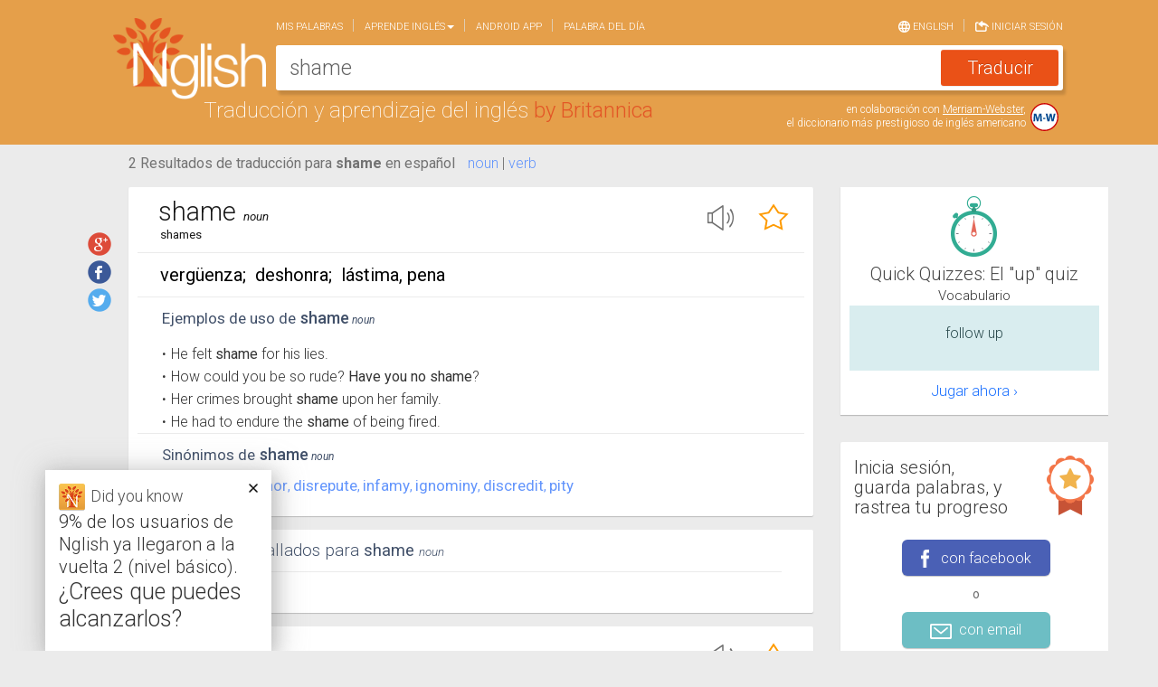

--- FILE ---
content_type: text/html; charset=utf-8
request_url: https://www.nglish.com/spanish/shame?rr=L2
body_size: 9541
content:

<!DOCTYPE html>
<html itemscope itemtype="http://schema.org/Thing">
<head>
    <meta charset="utf-8" />
    <meta name="viewport" content="width=device-width, initial-scale=1.0">
    
    <link rel="alternate" href="android-app://com.nglish.spanish.english.translator/http/www.nglish.com/spanish/shame?dl=1">

    


<meta property="og:image" content="https://www.nglish.com/spanish/Content/Images/es/ShareImage.png" />
<meta property="og:image:width" content="200" />
<meta property="og:image:height" content="200" />
<meta property="og:url" content="https://www.nglish.com/spanish/shame" />
<meta property="og:title" content="Comprueba la traducción para 'shame' en el diccionario de Nglish" />
<meta property="og:description" content="Nglish – El diccionario inglés-español en línea más preciso." />

<meta itemprop="name" content="Comprueba la traducción para 'shame' en el diccionario de Nglish">
<meta itemprop="description" content="Nglish – El diccionario inglés-español en línea más preciso.">
<meta itemprop="image" content="https://www.nglish.com/spanish/Content/Images/es/ShareImage.png">


<title>shame en español | Traductor inglés-español | Nglish de Britannica</title>
<meta name="description" id="MetaDesc" content="shame en Español -  Traducción de la palabra shame por Nglish, amplio diccionario y traducción en español-inglés e inglés-español, traducción y aprendizaje del inglés. Frases de ejemplo: How could you be so rude? <b>Have you no shame</b>?
" />
<meta name="keywords" content="shame,Spanish dictionary, English dictionary, English Spanish dictionary, Spanish english dictionary, translation, spanish english translation, english spanish translation, english translation, free dictionary, free english dictionary, free spanish english dictionary , free english spanish dictionary, learning English, translation from english to spanish, translation from spanish to English, word pronunciation, translate  Spanish, learn English
Diccionario español, diccionario inglés, inglés español diccionario, español inglés diccionario, traducción, traducción español inglés, traducción inglés español, traducción inglés, diccionario gratis, diccionario inglés gratis, diccionario gratis español inglés, diccionario gratis inglés español, aprender inglés, traducción del inglés al español, traducción del español al inglés, pronunciación de palabras, traducir español, aprender inglés" />


<link rel="alternate" hreflang="es" href="https://www.nglish.com/spanish/shame" />
<link rel="alternate" hreflang="en" href="https://www.nglish.com/spanish/en/shame" />


    <link rel="stylesheet" href="https://maxcdn.bootstrapcdn.com/bootstrap/3.3.1/css/bootstrap.min.css">
    <link rel="stylesheet" href="https://maxcdn.bootstrapcdn.com/bootstrap/3.3.1/css/bootstrap-theme.min.css">
    <link href='https://fonts.googleapis.com/css?family=Roboto:400,300,300italic,100italic,100,400italic,500,500italic,700,700italic,900,900italic' rel='stylesheet' type='text/css' />
    <link rel="icon" href="https://www.nglish.com/spanish/Content/Images/es/favicon.es.ico" />
    <link href="/spanish/Content/Dictionary_CSS_es?v=GWiyp4xiDh5b4gADignEHJqFOH1XNgaqmlStMtp2vaA1" rel="stylesheet"/>

    <script src="https://ajax.aspnetcdn.com/ajax/jQuery/jquery-1.11.3.min.js"></script>
    <script src="https://code.jquery.com/jquery-migrate-1.2.1.min.js"></script>
    <script src="https://maxcdn.bootstrapcdn.com/bootstrap/3.3.1/js/bootstrap.min.js"></script>
    <script src="https://cdnjs.cloudflare.com/ajax/libs/jquery-cookie/1.4.1/jquery.cookie.min.js"></script>
    <script src="https://cdnjs.cloudflare.com/ajax/libs/handlebars.js/4.0.5/handlebars.min.js"></script>
    <script src="https://code.jquery.com/ui/1.11.4/jquery-ui.min.js"></script>
    <script src="https://cdnjs.cloudflare.com/ajax/libs/hammer.js/2.0.6/hammer.min.js"></script>
    <script src="https://cdn.jsdelivr.net/jquery.hammerjs/2.0.0/jquery.hammer.js"></script>
    <script src="/spanish/bundles/CustomJS?v=tuFLJuJRa6GPG1eCszq25TOyJyzL5VoB9EWGFwBrnMs1"></script>

    <script type='text/javascript'>
        var googletag = googletag || {};
        googletag.cmd = googletag.cmd || [];
        (function () {
            var gads = document.createElement('script');
            gads.async = true; gads.type = 'text/javascript';
            var useSSL = 'https:' == document.location.protocol;
            gads.src = (useSSL ? 'https:' : 'http:') + '//www.googletagservices.com/tag/js/gpt.js';
            var node = document.getElementsByTagName('script')[0];
            node.parentNode.insertBefore(gads, node);
        })();
    </script>
    <script type="text/javascript">

        oUI.InitoSite({"IsLogedIn":false,"CurrentQuery":"shame","CurrentCulture":"es","DefaultCulture":"es","AutoCompleteServicePath":"https://www.nglish.com/AutoComplete/AutoComplete/GetSpanishAutoComplete/","BaseSiteUrl":"https://www.nglish.com/spanish","AutoCompleteImageNameL1":"en.png","AutoCompleteImageNameL2":"es.png","SearchDetectDirection":false,"maxCharacterCountInput":180,"CurrentImagePath":"https://www.nglish.com/spanish/Content/Images/es/","CurrentSiteURL":"https://www.nglish.com/spanish/","PushState":true,"GoolgeAnalyticsEnabled":true,"GoogleAnalyticsScript":"&lt;script&gt;\r\n  (function(i,s,o,g,r,a,m){i[&#39;GoogleAnalyticsObject&#39;]=r;i[r]=i[r]||function(){\r\n  (i[r].q=i[r].q||[]).push(arguments)},i[r].l=1*new Date();a=s.createElement(o),\r\n  m=s.getElementsByTagName(o)[0];a.async=1;a.src=g;m.parentNode.insertBefore(a,m)\r\n  })(window,document,&#39;script&#39;,&#39;//www.google-analytics.com/analytics.js&#39;,&#39;ga&#39;);\r\n\r\n  ga(&#39;create&#39;, &#39;UA-52171613-4&#39;, &#39;auto&#39;);\r\n  ga(&#39;send&#39;, &#39;pageview&#39;);\r\n\r\n&lt;/script&gt;\r\n\r\n&lt;script type=&#39;text/javascript&#39;&gt;\r\nwindow.__lo_site_id = 47669;\r\n(function() { var wa = document.createElement(&#39;script&#39;); wa.type = &#39;text/javascript&#39;; wa.async = true; wa.src = (&#39;https:&#39; == document.location.protocol ? &#39;https://ssl&#39; : &#39;http://cdn&#39;) + &#39;.luckyorange.com/w.js&#39;; var s = document.getElementsByTagName(&#39;script&#39;)[0]; s.parentNode.insertBefore(wa, s); })();\r\n&lt;/script&gt;","AdvertisementJsonStr":"[{&quot;ID&quot;:&quot;TopRightRadvertisement&quot;,&quot;Header&quot;:&quot;googletag.defineSlot(&#39;/5826056/BRITANNICA_ENG-SPANISH&#39;, [[300,250]],&#39;div-gpt-ad-848399771874156480-1&#39;).setTargeting(&#39;POS&#39;,[&#39;TOP&#39;])&quot;,&quot;Lng&quot;:&quot;en&quot;,&quot;Body&quot;:&quot;&lt;div id=&#39;div-gpt-ad-848399771874156480-1&#39;&gt;&lt;script type=&#39;text/javascript&#39;&gt;googletag.cmd.push(function() { googletag.display(&#39;div-gpt-ad-848399771874156480-1&#39;); });&lt;/script&gt;&lt;/div&gt;&quot;,&quot;IsResultPage&quot;:false},{&quot;ID&quot;:&quot;MiddleRightRadvertisement&quot;,&quot;Header&quot;:&quot;googletag.defineSlot(&#39;/5826056/BRITANNICA_ENG-SPANISH&#39;, [[300,250]],&#39;div-gpt-ad-848399771874156480-2&#39;).setTargeting(&#39;POS&#39;,[&#39;CENTER&#39;])&quot;,&quot;Lng&quot;:&quot;en&quot;,&quot;Body&quot;:&quot;&lt;div id=&#39;div-gpt-ad-848399771874156480-2&#39;&gt;&lt;script type=&#39;text/javascript&#39;&gt;googletag.cmd.push(function() { googletag.display(&#39;div-gpt-ad-848399771874156480-2&#39;); });&lt;/script&gt;&lt;/div&gt;&quot;,&quot;IsResultPage&quot;:false},{&quot;ID&quot;:&quot;BottomRightRadvertisement&quot;,&quot;Header&quot;:&quot;googletag.defineSlot(&#39;/5826056/BRITANNICA_ENG-SPANISH&#39;, [[300,250]],&#39;div-gpt-ad-848399771874156480-3&#39;).setTargeting(&#39;POS&#39;,[&#39;BOT&#39;])&quot;,&quot;Lng&quot;:&quot;en&quot;,&quot;Body&quot;:&quot;&lt;div id=&#39;div-gpt-ad-848399771874156480-3&#39;&gt;&lt;script type=&#39;text/javascript&#39;&gt;googletag.cmd.push(function() { googletag.display(&#39;div-gpt-ad-848399771874156480-3&#39;); });&lt;/script&gt;&lt;/div&gt;&quot;,&quot;IsResultPage&quot;:false},{&quot;ID&quot;:&quot;Topadvertisement&quot;,&quot;Header&quot;:&quot;googletag.defineSlot(&#39;/5826056/BRITANNICA_ENG-SPANISH/MOBILEWEB&#39;, [[320,50]],&#39;div-gpt-ad-915380101059565008-1&#39;)&quot;,&quot;Lng&quot;:&quot;en&quot;,&quot;Body&quot;:&quot;&lt;div id=&#39;div-gpt-ad-915380101059565008-1&#39;&gt;&lt;script type=&#39;text/javascript&#39;&gt;googletag.cmd.push(function() { googletag.display(&#39;div-gpt-ad-915380101059565008-1&#39;); });&lt;/script&gt;&lt;/div&gt;&quot;,&quot;IsResultPage&quot;:false},{&quot;ID&quot;:&quot;Topadvertisement&quot;,&quot;Header&quot;:&quot;googletag.defineSlot(&#39;/5826056/BRITANNICA_ENG-SPANISH/MOBILEWEB&#39;, [[320,50]],&#39;div-gpt-ad-915380101059565008-1&#39;)&quot;,&quot;Lng&quot;:&quot;en&quot;,&quot;Body&quot;:&quot;&lt;div id=&#39;div-gpt-ad-915380101059565008-1&#39;&gt;&lt;script type=&#39;text/javascript&#39;&gt;googletag.cmd.push(function() { googletag.display(&#39;div-gpt-ad-915380101059565008-1&#39;); });&lt;/script&gt;&lt;/div&gt;&quot;,&quot;IsResultPage&quot;:true},{&quot;ID&quot;:&quot;TopRightRadvertisement&quot;,&quot;Header&quot;:&quot;googletag.defineSlot(&#39;/5826056/BRITANNICA_SPANISH-ENG&#39;, [[300,250]],&#39;div-gpt-ad-279532150787058321-1&#39;).setTargeting(&#39;POS&#39;,[&#39;TOP&#39;])&quot;,&quot;Lng&quot;:&quot;es&quot;,&quot;Body&quot;:&quot;&lt;div id=&#39;div-gpt-ad-279532150787058321-1&#39;&gt;&lt;script type=&#39;text/javascript&#39;&gt;googletag.cmd.push(function() { googletag.display(&#39;div-gpt-ad-279532150787058321-1&#39;); });&lt;/script&gt;&lt;/div&gt;&quot;,&quot;IsResultPage&quot;:false},{&quot;ID&quot;:&quot;MiddleRightRadvertisement&quot;,&quot;Header&quot;:&quot;googletag.defineSlot(&#39;/5826056/BRITANNICA_SPANISH-ENG&#39;, [[300,250]],&#39;div-gpt-ad-279532150787058321-2&#39;).setTargeting(&#39;POS&#39;,[&#39;CENTER&#39;])&quot;,&quot;Lng&quot;:&quot;es&quot;,&quot;Body&quot;:&quot;&lt;div id=&#39;div-gpt-ad-279532150787058321-2&#39;&gt;&lt;script type=&#39;text/javascript&#39;&gt;googletag.cmd.push(function() { googletag.display(&#39;div-gpt-ad-279532150787058321-2&#39;); });&lt;/script&gt;&lt;/div&gt;&quot;,&quot;IsResultPage&quot;:false},{&quot;ID&quot;:&quot;BottomRightRadvertisement&quot;,&quot;Header&quot;:&quot;googletag.defineSlot(&#39;/5826056/BRITANNICA_SPANISH-ENG&#39;, [[300,250]],&#39;div-gpt-ad-279532150787058321-3&#39;).setTargeting(&#39;POS&#39;,[&#39;BOT&#39;])&quot;,&quot;Lng&quot;:&quot;es&quot;,&quot;Body&quot;:&quot;&lt;div id=&#39;div-gpt-ad-279532150787058321-3&#39;&gt;&lt;script type=&#39;text/javascript&#39;&gt;googletag.cmd.push(function() { googletag.display(&#39;div-gpt-ad-279532150787058321-3&#39;); });&lt;/script&gt;&lt;/div&gt;&quot;,&quot;IsResultPage&quot;:false},{&quot;ID&quot;:&quot;Topadvertisement&quot;,&quot;Header&quot;:&quot;googletag.defineSlot(&#39;/5826056/BRITANNICA_SPANISH-ENG/MOBILEWEB&#39;, [[320,50]],&#39;div-gpt-ad-127354507069848824-1&#39;)&quot;,&quot;Lng&quot;:&quot;es&quot;,&quot;Body&quot;:&quot;&lt;div id=&#39;div-gpt-ad-127354507069848824-1&#39;&gt;&lt;script type=&#39;text/javascript&#39;&gt;googletag.cmd.push(function() { googletag.display(&#39;div-gpt-ad-127354507069848824-1&#39;); });&lt;/script&gt;&lt;/div&gt;&quot;,&quot;IsResultPage&quot;:false},{&quot;ID&quot;:&quot;Topadvertisement&quot;,&quot;Header&quot;:&quot;googletag.defineSlot(&#39;/5826056/BRITANNICA_SPANISH-ENG/MOBILEWEB&#39;, [[320,50]],&#39;div-gpt-ad-127354507069848824-1&#39;)&quot;,&quot;Lng&quot;:&quot;es&quot;,&quot;Body&quot;:&quot;&lt;div id=&#39;div-gpt-ad-127354507069848824-1&#39;&gt;&lt;script type=&#39;text/javascript&#39;&gt;googletag.cmd.push(function() { googletag.display(&#39;div-gpt-ad-127354507069848824-1&#39;); });&lt;/script&gt;&lt;/div&gt;&quot;,&quot;IsResultPage&quot;:true}]","IsHomePage":false,"appId":"1376623909322786","SearchBoxMobileText":"Traduce palabras en inglés o español","SearchBoxDesktopText":"Traduce inglés o español","ShowResultSearchBox":true,"PurchaseUrl":"https://www.nglish.com/spanish/Purchase/Words","PersonalListLimit":null,"LimitPopoverMessage":"Has llegado al límite de tu lista de palabras favoritas.","LimitPopoverButton":"¡Agranda tu lista!","AllowPurchase":true,"isRTL":false,"isNonEnglishRegex":"[\\u0600-\\u06ff]|[\\u0750-\\u077f]|[\\ufb50-\\ufc3f]|[\\ufe70-\\ufefc]","IsAnonimousQuiz":false,"QuizAnonymousMaxGameCount":2,"PrivateMelingoIDsList":null});
    </script>
</head>
<body class="disable_transitions">
    <div class="loading_bar" id="loadingBar"></div>
    <div class="col-lg-12 col-md-12 col-sm-12 col-xs-12 top_Container move_with_navbar">
        <div class="container">
            


<div id="MobileNavBar" class="Hide">
    <header role="banner" class="navbar navbar-fixed-top navbar-inverse">
        <div class="container" >
            <div class="navbar-header">
                <button onclick="oUI.MobileMenuButtonClick();" data-toggle="collapse-side" data-target=".side-collapse" data-target-2=".side-collapse-container" type="button" class="navbar-toggle pull-left">
                    <span class="icon-bar"></span>
                    <span class="icon-bar"></span>
                    <span class="icon-bar"></span>
                </button>
                <a href="https://www.nglish.com/spanish/" class="logo_area floatleft">
                    <img src="https://www.nglish.com/spanish/Content/Images/es/big-logo.png" alt="Logo">
                        <div>Traducci&#243;n y aprendizaje del ingl&#233;s</div>
                </a>
                    <div class="input_areaM" role="search">
                        <input type="search" id="searchField1" name="searchFieldM" data-provide="typeahead" autocomplete="off" class="searchField" onkeyup="oUI.changeSearchFieldDir();" onkeydown="oUI.CheckInputKey(event);" style="display: none;" />
                        <textarea id="searchDesc1" name="searchDescM" class="searchDesc" rows="1" cols="1" placeholder="Traduce ingl&#233;s o espa&#241;ol"></textarea>
                        <input type="button" id="btnSearch" class="btn btn-success" onclick="oSearch.GetTranslation();" />
                    </div>
            </div>
        </div>
    </header>
</div>
            
<div id="scrolledLogoDiv">
    <a href="https://www.nglish.com/spanish/">
        <img src="https://www.nglish.com/spanish/Content/Images/es/big-logo.png" alt="Logo">
    </a>
    <div id="menuToggle" onclick="$('.move_with_navbar').toggleClass('show_navbar')">
        <span>Menu</span>
        <div class="hamburger-lines">
            <div class="hamburger-line hamburger-line-1"></div>
            <div class="hamburger-line hamburger-line-2"></div>
            <div class="hamburger-line hamburger-line-3"></div>
        </div>
    </div>
</div>
<div>
    <div class="search_box">
        <div id="DesktopNavbar">
            <nav class=" navbar navbar-default" role="navigation">
                <div class="collapse navbar-collapse " id="bs-example-navbar-collapse-1">
                    



    <ul class="nav navbar-nav ">

        <li>
            <a style="cursor: pointer;" href="https://www.nglish.com/spanish/MyZone/Selection" onclick="oStuff.gaLog('Menu', 'Page-myzone', 'https://www.nglish.com/spanish/MyZone/Selection')">Mis palabras</a>
        </li>
        <li class="dropdown">
            <a href="#" class="dropdown-toggle" data-toggle="dropdown">Aprende Ingl&#233;s<span class="caret"></span></a>
            <ul class="dropdown-menu" role="menu">
                <li><a onclick="oStuff.gaLog('Menu', 'LearnWords', 'Quick Quizzes');" style="cursor: pointer;" class="always_english" href="https://www.nglish.com/spanish/GameList/QuickQuizes">Quick English Quizzes</a></li>
                <li><a onclick="oStuff.gaLog('Menu', 'LearnWords', 'Grow your vocabulary');" style="cursor: pointer;" href="https://www.nglish.com/spanish/GameList/Vocabulary">Cultiva tu vocabulario ingl&#233;s</a></li>
            </ul>
        </li>
        <li>
            <a style="cursor: pointer;" onclick="oStuff.gaLog('Menu', 'AndroidLink', 'https://www.nglish.com/spanish/Apps/Android');" href="https://www.nglish.com/spanish/Apps/Android" >Android app</a>
        </li>
        <li id="wordoftheday_nav">
            <a onclick="oStuff.gaLog('Menu', 'Page-wordoftheday', 'https://www.nglish.com/spanish/word-of-the-day-list/1')" style="cursor: pointer;" href="https://www.nglish.com/spanish/word-of-the-day-list/1">Palabra del d&#237;a</a>
        </li>
        <!--
        <li>
            <a onclick="oStuff.gaLog('Menu', 'Page-contactus', 'https://www.nglish.com/spanish/info/contactus')" href="https://www.nglish.com/spanish/info/contactus">Cont&#225;ctanos</a>
        </li>
            -->
    </ul>
    

    <ul class="nav navbar-nav navbar-right">
        <li class="opposite_lang"><a onclick="oStuff.gaLog('Menu', 'Click', 'ChangeLng');" style="cursor: pointer;" href="https://www.nglish.com/spanish/en/shame">
                 <img src="https://www.nglish.com/spanish/Content/Images/es/lang_icon.png" /> English
            </a></li>
            <li class="navbar_singin"><a style="cursor: pointer;" onclick="oStuff.gaLog('Menu', 'Sign in', 'Sign in'); oUI.SignInHome(); $('.navbar-toggle:visible').click(); $.scrollLock(false);">
                <img src="https://www.nglish.com/spanish/Content/Images/es/login_icon.png" /> Iniciar sesi&#243;n
                </a></li>
    </ul>
    <script type="text/javascript">
        oUI.SetCurrentUserName();
    </script>










                </div>
            </nav>
        </div>
        <div id="serachbox_input_content" class="input_area">
            <input type="search" id="searchField" name="searchField" data-provide="typeahead" autocomplete="off" class="searchField" onkeyup="oUI.changeSearchFieldDir();" onkeydown="oUI.CheckInputKey(event);" style="display: none;" />
            <textarea id="searchDesc" name="searchDesc" class="searchDesc" rows="1" cols="1" placeholder="Traduce ingl&#233;s o espa&#241;ol"></textarea>
            <input type="button" id="btnSearch" class="btn btn-success" onclick="oSearch.GetTranslation();" value="Traducir" />
        </div>
    </div>
    <div class="logo_content floatleft">
        Traducci&#243;n y aprendizaje del ingl&#233;s
        <span>by Britannica</span> 
    </div>
    <div id="mwArea">
        <div id="mw_link">en colaboración con <a href="http://www.merriam-webster.com/">Merriam-Webster</a>,<br>
el diccionario más prestigioso de inglés americano</div>
        <a href="http://www.merriam-webster.com/" target="_blank">
            <img src="https://www.nglish.com/spanish/Content/Images/es/MW.svg" class="img-responsive  MW_img" alt="merriam webster" />
        </a>
    </div>
    <div class="top_area_padding"></div>
</div>
        </div>
    </div>    
    
<div id="menu_mobile_div" class="navbar-inverse side-collapse in">
    <nav role="navigation" class="navbar-collapse">
        



    <ul class="nav navbar-nav ">

        <li>
            <a style="cursor: pointer;" href="https://www.nglish.com/spanish/MyZone/Selection" onclick="oStuff.gaLog('Menu', 'Page-myzone', 'https://www.nglish.com/spanish/MyZone/Selection')">Mis palabras</a>
        </li>
        <li class="dropdown">
            <a href="#" class="dropdown-toggle" data-toggle="dropdown">Aprende Ingl&#233;s<span class="caret"></span></a>
            <ul class="dropdown-menu" role="menu">
                <li><a onclick="oStuff.gaLog('Menu', 'LearnWords', 'Quick Quizzes');" style="cursor: pointer;" class="always_english" href="https://www.nglish.com/spanish/GameList/QuickQuizes">Quick English Quizzes</a></li>
                <li><a onclick="oStuff.gaLog('Menu', 'LearnWords', 'Grow your vocabulary');" style="cursor: pointer;" href="https://www.nglish.com/spanish/GameList/Vocabulary">Cultiva tu vocabulario ingl&#233;s</a></li>
            </ul>
        </li>
        <li>
            <a style="cursor: pointer;" onclick="oStuff.gaLog('Menu', 'AndroidLink', 'https://www.nglish.com/spanish/Apps/Android');" href="https://www.nglish.com/spanish/Apps/Android" >Android app</a>
        </li>
        <li id="wordoftheday_nav">
            <a onclick="oStuff.gaLog('Menu', 'Page-wordoftheday', 'https://www.nglish.com/spanish/word-of-the-day-list/1')" style="cursor: pointer;" href="https://www.nglish.com/spanish/word-of-the-day-list/1">Palabra del d&#237;a</a>
        </li>
        <!--
        <li>
            <a onclick="oStuff.gaLog('Menu', 'Page-contactus', 'https://www.nglish.com/spanish/info/contactus')" href="https://www.nglish.com/spanish/info/contactus">Cont&#225;ctanos</a>
        </li>
            -->
    </ul>
    

    <ul class="nav navbar-nav navbar-right">
        <li class="opposite_lang"><a onclick="oStuff.gaLog('Menu', 'Click', 'ChangeLng');" style="cursor: pointer;" href="https://www.nglish.com/spanish/en/shame">
                 <img src="https://www.nglish.com/spanish/Content/Images/es/lang_icon.png" /> English
            </a></li>
            <li class="navbar_singin"><a style="cursor: pointer;" onclick="oStuff.gaLog('Menu', 'Sign in', 'Sign in'); oUI.SignInHome(); $('.navbar-toggle:visible').click(); $.scrollLock(false);">
                <img src="https://www.nglish.com/spanish/Content/Images/es/login_icon.png" /> Iniciar sesi&#243;n
                </a></li>
    </ul>
    <script type="text/javascript">
        oUI.SetCurrentUserName();
    </script>










        <ul class="nav navbar-nav ">
            <li class="SepLine"></li>
            <li>
                <a class="ShareLink" href="https://www.nglish.com/spanish/info/contactus" target="_blank">
                    <span class="social_shareMob" id="shareMailMob"></span>
                    <span class="social_shareM_span">Cont&#225;ctanos</span>
                </a>
            </li>
            <li>
                <a class="ShareLink" href="https://plus.google.com/116017355160117713511/about" target="_blank">
                    <span class="social_shareMob" id="shareGooglePlusMob"></span>
                    <span class="social_shareM_span">Google+</span>
                </a>
            </li>
            <li>
                <a class="ShareLink" href="https://www.facebook.com/NglishSpanish" target="_blank">
                    <span class="social_shareMob" id="shareFacebookMob"></span>
                    <span class="social_shareM_span">Facebook</span>
                </a>
            </li>
            <li>
                <a class="ShareLink" href="https://twitter.com/nglishspanish" target="_blank">
                    <span class="social_shareMob" id="shareTwitterMob"></span>
                    <span class="social_shareM_span">Twitter</span>
                </a>
            </li>
            <li class="NavBarFotterSepLine"></li>
            <li>
                <a class="NavBarFotterLink" onclick="oStuff.gaLog('FooterLink','Page-browseDictionary','https://www.nglish.com/spanish/browser/en/A/1')" href="https://www.nglish.com/spanish/browser/en/A/1">Navega en el diccionario</a>
            </li>
            <li>
                <a class="always_english NavBarFotterLink" onclick="oStuff.gaLog('FooterLink','Page-privacy','http://corporate.britannica.com/privacy.html')" href="http://corporate.britannica.com/privacy.html">Pol&#237;tica de Privacidad</a>
            </li>
            <li>
                <a class="NavBarFotterLink" onclick="oStuff.gaLog('FooterLink','Page-termsofuse','https://www.nglish.com/spanish/info/termsofuse')" href="https://www.nglish.com/spanish/info/termsofuse">Condiciones de uso</a>
            </li>
                <li>
                    <a class="NavBarFotterLink" onclick="oStuff.gaLog('FooterLink','Page-aboutus','https://www.nglish.com/spanish/info/aboutus')" href="https://www.nglish.com/spanish/info/aboutus">Sobre nosotros</a>
                </li>
        </ul>
    </nav>
</div>


    <div class=" container">
        <div>
            <div class="col-lg-12 col-md-12 col-sm-12 col-xs-12 CentralDiv row-fluid">
                
                <div class="col-lg-12 col-md-12 col-sm-12 col-xs-12 nopaddingAndmargin">
                    <div id="Topadvertisement" class="Topadvertisement"></div>
                </div>
                <div class="CentralDivInner row">
                    <div class="col-lg-9 col-md-9 col-sm-12 col-xs-12 nopaddingAndmargin page_contentdiv">
                        <div id="renderBody" class="col-lg-12 col-md-12 col-sm-12 col-xs-12 ">
                            



        <script type="text/javascript">

            oAdvResult = JSON.parse(oStuff.htmlDecode('[{&quot;ID&quot;:&quot;MobileWordFromSponsorAdvertisement&quot;,&quot;Header&quot;:&quot;googletag.defineSlot(&#39;/5826056/BRITANNICA_SPANISH-ENG&#39;, [[300,250]],&#39;div-gpt-ad-279532150787058321-4&#39;).setTargeting(&#39;POS&#39;,[&#39;BOT2&#39;])&quot;,&quot;Lng&quot;:&quot;es&quot;,&quot;Body&quot;:&quot;&lt;div id=&#39;div-gpt-ad-279532150787058321-4&#39;&gt;&lt;script type=&#39;text/javascript&#39;&gt;googletag.cmd.push(function() { googletag.display(&#39;div-gpt-ad-279532150787058321-4&#39;); });&lt;/script&gt;&lt;/div&gt;&quot;,&quot;IsResultPage&quot;:true},{&quot;ID&quot;:&quot;WordFromSponsorAdvertisement&quot;,&quot;Header&quot;:&quot;googletag.defineSlot(&#39;/5826056/BRITANNICA_ENG-SPANISH&#39;, [[728,90]],&#39;div-gpt-ad-521831985513091315-3&#39;).setTargeting(&#39;POS&#39;,[&#39;CENTER&#39;])&quot;,&quot;Lng&quot;:&quot;es&quot;,&quot;Body&quot;:&quot;&lt;div id=&#39;div-gpt-ad-521831985513091315-3&#39;&gt;&lt;script type=&#39;text/javascript&#39;&gt;googletag.cmd.push(function() { googletag.display(&#39;div-gpt-ad-521831985513091315-3&#39;); });&lt;/script&gt;&lt;/div&gt;&quot;,&quot;IsResultPage&quot;:true}]'));

        </script>




<script>oStuff.gaLog("Dictionary", "TranslationClickFromEN", "shame");</script>

<div class="col-lg-11 col-lg-offset-1 col-md-12 col-sm-12 col-xs-12 nopadding" id="translationContent">


<div class="col-lg-12 col-md-12 col-sm-12 col-xs-12 Translationresult_header move_with_navbar">
    <h1 class="Transletionresult_content">
        <span>2 Resultados de traducción para  <b>shame</b>  en español</span>
    </h1>

    <span class="pos_links_enToes">
<span class="pos_link_enToes" onclick="oStuff.gaLog('Dictionary','POS_Click','noun');oUI.scrollToWord(this, 85962)">noun</span>
 | <span class="pos_link_enToes" onclick="oStuff.gaLog('Dictionary','POS_Click','verb');oUI.scrollToWord(this, 85963)">verb</span>
    </span>
   
    <div class="SocialShare_Div">
            <span id='social_shares'> 
        <a class='social_share' id='shareGooglePlus' title='Compartir traducci&#243;n' href='https://plus.google.com/share?url=https%3A%2F%2Fwww.nglish.com%2Fspanish%2Fshame' onclick="oStuff.gaLog('social', 'share on google plus', 'shame')" target='_blank'></a>
        <a class='social_share' id='shareFacebook' title='Compartir traducci&#243;n' href='http://www.facebook.com/sharer.php?u=https%3A%2F%2Fwww.nglish.com%2Fspanish%2Fshame&amp;utm_medium=facebook&amp;utm_campaign=share' onclick="oStuff.gaLog('social', 'share on facebook', 'shame')" target='_blank'></a>
        <a class='social_share' title='Compartir traducci&#243;n' id='shareTwitter' href='http://twitter.com/intent/tweet?text=Comprueba%20la%20traducci%C3%B3n%20para%20%27shame%27%20en%20el%20diccionario%20de%20Nglish&amp;url=https%3A%2F%2Fwww.nglish.com%2Fspanish%2Fshame' onclick="oStuff.gaLog('social','share on twitter','shame')" target='_blank'></a>
    </span>

    </div>
</div>


<input type="hidden" id="actualTitle_hdn" />

<div class="col-lg-12 col-md-12 col-sm-12 col-xs-12" id="word_85962">
    <div class="Translation_content_enToes hover_shadow">
        <div class="row Translation_divTop_enToes with_inflections">
            <h2>
                <span class="Translation_spTop_enToes">shame</span>
                <span class="Translation_sp2Top_enToes">noun</span>
            </h2>
            

        <a tabindex="0" class='PersonalCard_imgTopOrange Hide' id="StarOrange85962" onclick="learn.RemoveStar(this, true, 'shame')">
            <img src="https://www.nglish.com/spanish/Content/Images/es/StarOrangeSmall.png" alt="unfavorite" />
        </a>
        <a tabindex="0" class='PersonalCard_imgTopWhite ' id="StarWhite85962" onclick="learn.MarkStar(true,this, true, 'shame')">
            <img src="https://www.nglish.com/spanish/Content/Images/es/StarWhiteSmall.png" title='guarda esta palabra para practicarla' alt="favorite" />
        </a>

        <img class="Translation_imgTop_enToes"
             onclick="oStuff.gaLog('Dictionary', 'Play sound', 'shame');oSound.playSoundMP3(this,'https://services.morfix.co.il/BritannicaAppSettings/Settings/GetSoundByMelingoID/85962','https://www.nglish.com/spanish/Content/Images/es/SoundSmall.png');"
             src="https://www.nglish.com/spanish/Content/Images/es/SoundSmall.png" alt="play sound" />
            <br />
                <div class="Translation_div2center_enToes">
shames    </div>


        </div>
        <div class="clear"></div>
        <div class="Translation_divMiddle_enToes">
vergüenza<span class='clearOutputLanguageMeaningsString'>;</span> deshonra<span class='clearOutputLanguageMeaningsString'>;</span> lástima, pena
</div>
        
        
        <div class="clear"></div>
    <div class="Translation_divFooter_enToes ">
        <h3 class="Translation_divSampleSentences_enToes">
            <div class="Translation_divTitleSampleSentences_enToes">
                Ejemplos de uso de
            </div>
            <span class="Translation_SampleSentences_spTop_enToes">
                shame
            </span>
            <span class="Translation_SampleSentences_sp2Top_enToes">
                noun
            </span>
        </h3>
        <div class="Translation_divSampleSentences_Bottom_enToes">
            <ul class='Translation_ulFooter_enToes'>
                            <li><span class="UL_Bullet">&bull;</span><span class="SampleSentences_text">He felt <b>shame</b> for his lies.</span></li>
                            <li><span class="UL_Bullet">&bull;</span><span class="SampleSentences_text">How could you be so rude? <b>Have you no shame</b>?</span></li>
                            <li><span class="UL_Bullet">&bull;</span><span class="SampleSentences_text">Her crimes brought <b>shame</b> upon her family.</span></li>
                            <li><span class="UL_Bullet">&bull;</span><span class="SampleSentences_text">He had to endure the <b>shame</b> of being fired.</span></li>
                            <li class='Translation_morelink_enToes Hide' name='backLink' onclick="oStuff.gaLog('Dictionary','SampleSentences','less link');oUI.Back(this);">
                                <div class='Translation_divmorelink'>
                                    <img class='Translation_imgFooter_enToes' src='https://www.nglish.com/spanish/Content/Images/es/VectorUp.svg' />
                                    <span class='Translation_spFooter_enToes'>Menos</span>
                                </div>
                            </li>

            </ul>
        </div>
    </div>

                <div class="clear"></div>
        <div class="Translation_divFooter_enToes">
            <h4 class="Translation_divSampleSentences_enToes">
                <div class="Translation_divTitleSampleSentences_enToes">
                    Sin&#243;nimos de
                </div>
                <span class="Translation_SampleSentences_spTop_enToes">
                    shame
                </span>
                <span class="Translation_SampleSentences_sp2Top_enToes">
                    noun
                </span>
            </h4>
            <div class="Translation_divBottomSampleSentences_enToes">
                        <a href='https://www.nglish.com/spanish/disgrace' onclick="oStuff.gaLog('Dictionary', 'TranslationSynonyms', 'disgrace');">disgrace</a>,                        <a href='https://www.nglish.com/spanish/ dishonor' onclick="oStuff.gaLog('Dictionary', 'TranslationSynonyms', ' dishonor');"> dishonor</a>,                        <a href='https://www.nglish.com/spanish/ disrepute' onclick="oStuff.gaLog('Dictionary', 'TranslationSynonyms', ' disrepute');"> disrepute</a>,                        <a href='https://www.nglish.com/spanish/ infamy' onclick="oStuff.gaLog('Dictionary', 'TranslationSynonyms', ' infamy');"> infamy</a>,                        <a href='https://www.nglish.com/spanish/ ignominy' onclick="oStuff.gaLog('Dictionary', 'TranslationSynonyms', ' ignominy');"> ignominy</a>,                        <a href='https://www.nglish.com/spanish/ discredit' onclick="oStuff.gaLog('Dictionary', 'TranslationSynonyms', ' discredit');"> discredit</a>,                        <a  href='https://www.nglish.com/spanish/ pity' onclick="oStuff.gaLog('Dictionary', 'TranslationSynonyms', ' pity');" > pity</a>
            </div>
        </div>

        

    </div>
</div>
        <div class="col-lg-12 col-md-12 col-sm-12 col-xs-12">
            <a name="synonyms" ></a>
            <div class="SynonymsBlock_content_enToes hover_shadow">

                <h3 class="divSynonymsBlock_title_enToes">
                    Sin&#243;nimos detallados para 
                    <span class="normal_weight">shame </span>
                    <span class="divSynonymsBlock_title_pos">noun</span>
                </h3>
                <div class="clear"></div>
                
                        <div class="divSynonymsBlock_Summary">
            <span class="normal_weight"></span>
            Ver:
                    <a href='https://www.nglish.com/spanish/Disgrace#synonyms' onclick="oStuff.gaLog('Dictionary', 'SynonymsLinks', 'Disgrace');">Disgrace</a>
        </div>


            </div>
        </div>

<input type="hidden" id="actualTitle_hdn" />

<div class="col-lg-12 col-md-12 col-sm-12 col-xs-12" id="word_85963">
    <div class="Translation_content_enToes hover_shadow">
        <div class="row Translation_divTop_enToes with_inflections">
            <h2>
                <span class="Translation_spTop_enToes">shame</span>
                <span class="Translation_sp2Top_enToes">verb</span>
            </h2>
            

        <a tabindex="0" class='PersonalCard_imgTopOrange Hide' id="StarOrange85963" onclick="learn.RemoveStar(this, true, 'shame')">
            <img src="https://www.nglish.com/spanish/Content/Images/es/StarOrangeSmall.png" alt="unfavorite" />
        </a>
        <a tabindex="0" class='PersonalCard_imgTopWhite ' id="StarWhite85963" onclick="learn.MarkStar(true,this, true, 'shame')">
            <img src="https://www.nglish.com/spanish/Content/Images/es/StarWhiteSmall.png" title='guarda esta palabra para practicarla' alt="favorite" />
        </a>

        <img class="Translation_imgTop_enToes"
             onclick="oStuff.gaLog('Dictionary', 'Play sound', 'shame');oSound.playSoundMP3(this,'https://services.morfix.co.il/BritannicaAppSettings/Settings/GetSoundByMelingoID/85963','https://www.nglish.com/spanish/Content/Images/es/SoundSmall.png');"
             src="https://www.nglish.com/spanish/Content/Images/es/SoundSmall.png" alt="play sound" />
            <br />
                <div class="Translation_div2center_enToes">
shamed, has shamed, is shaming, shames    </div>


        </div>
        <div class="clear"></div>
        <div class="Translation_divMiddle_enToes">
avergonzar<span class='clearOutputLanguageMeaningsString'>;</span> deshonrar
</div>
        
        
        <div class="clear"></div>
    <div class="Translation_divFooter_enToes ">
        <h3 class="Translation_divSampleSentences_enToes">
            <div class="Translation_divTitleSampleSentences_enToes">
                Ejemplos de uso de
            </div>
            <span class="Translation_SampleSentences_spTop_enToes">
                shame
            </span>
            <span class="Translation_SampleSentences_sp2Top_enToes">
                verb
            </span>
        </h3>
        <div class="Translation_divSampleSentences_Bottom_enToes">
            <ul class='Translation_ulFooter_enToes'>
                            <li><span class="UL_Bullet">&bull;</span><span class="SampleSentences_text">He was <b>shamed</b> by his behavior at the party.</span></li>
                            <li><span class="UL_Bullet">&bull;</span><span class="SampleSentences_text"><b>shamed</b> the family name with his conviction for embezzlement</span></li>
                            <li class='Translation_morelink_enToes Hide' name='backLink' onclick="oStuff.gaLog('Dictionary','SampleSentences','less link');oUI.Back(this);">
                                <div class='Translation_divmorelink'>
                                    <img class='Translation_imgFooter_enToes' src='https://www.nglish.com/spanish/Content/Images/es/VectorUp.svg' />
                                    <span class='Translation_spFooter_enToes'>Menos</span>
                                </div>
                            </li>

            </ul>
        </div>
    </div>

                <div class="clear"></div>
        <div class="Translation_divFooter_enToes">
            <h4 class="Translation_divSampleSentences_enToes">
                <div class="Translation_divTitleSampleSentences_enToes">
                    Sin&#243;nimos de
                </div>
                <span class="Translation_SampleSentences_spTop_enToes">
                    shame
                </span>
                <span class="Translation_SampleSentences_sp2Top_enToes">
                    verb
                </span>
            </h4>
            <div class="Translation_divBottomSampleSentences_enToes">
                        <a  href='https://www.nglish.com/spanish/disgrace' onclick="oStuff.gaLog('Dictionary', 'TranslationSynonyms', 'disgrace');" >disgrace</a>
            </div>
        </div>

        

    </div>
</div>

<div class="col-lg-12 col-md-12 col-sm-12 col-xs-12 game_card_list">
    <div class="col-lg-12 col-md-12 col-sm-12 col-xs-12 nopaddingAndmargin ResultGameSmall_content hover_shadow">
        <div class="col-lg-6 col-md-6 col-sm-6 col-xs-6 ResultGameSmall_Quiz">
            <div class="ResultGameSmall_Quiz_inner">
                <a href="https://www.nglish.com/spanish/GameList/QuickQuizes" onclick="oStuff.gaLog('Dictionary', 'QuickQuizzesClick', '')">
                    <div class="ResultGameSmall_sptop always_english">
                        <span>
                            Quick Quizzes
                        </span>
                    </div>
                </a>
            </div>
        </div>
        <div class="col-lg-6 col-md-6 col-sm-6 col-xs-6  ResultGameSmall_Vocab">
            <div class="ResultGameSmall_Vocab_inner">
                <a href="https://www.nglish.com/spanish/GameList/Vocabulary" onclick="oStuff.gaLog('Dictionary', 'GrowYourVocabClick', '')">
                    <div class="ResultGameSmall_sptop">
                         ¡Cultiva tu </br> vocabulario!
                    </div>
                </a>
            </div>
        </div>
    </div>
</div>





<div class="col-lg-12 col-md-12 col-sm-12 col-xs-12">
    <div class="WordFromSponsor_content_enToes">
        <div class="hidden-lg hidden-md centered WordFromSponsor_divtop_enToes">
            <div class="WordFromSponsor_spheader_enToes">
                Anuncio
            </div>
        </div>
        <div id="WordFromSponsorAdvertisement" >
        </div>
    </div>
</div>

<div class="col-lg-12 col-md-12 col-sm-12 col-xs-12">
    <div class="ReverseTranslation_content_enToes hover_shadow">
        <div class="ReverseTranslation_divtop_enToes">
            <h2 class="ReverseTranslation_div1top_enToes">
                <span class="ReverseTranslation_divheader_enToes">Traducci&#243;n inversa para <span class="normal_weight">shame</span></span>
            </h2>
        </div>
        <div class="clear"></div>
        <div class="ReverseTranslation_divMiddle_enToes">
<div class='ReverseTranslation_divWithTagA truncateDiv'>
                                                    <a onclick="oStuff.gaLog('Dictionary', 'ReverseTranslation', 'vergüenza');" href="https://www.nglish.com/spanish/verg&#252;enza?rr=L1">
                                                        vergüenza
                                                    </a>
                                                        <span class="ReverseTranslation_TranslationPreview">&nbsp;-&nbsp;disgrace, shame, embarrassment, bashfulness, shyness&nbsp;</span>
                                                </div>
<div class='ReverseTranslation_divWithTagA truncateDiv'>
                                                    <a onclick="oStuff.gaLog('Dictionary', 'ReverseTranslation', 'deshonra');" href="https://www.nglish.com/spanish/deshonra?rr=L1">
                                                        deshonra
                                                    </a>
                                                        <span class="ReverseTranslation_TranslationPreview">&nbsp;-&nbsp;dishonor, disgrace&nbsp;</span>
                                                </div>
<div class='ReverseTranslation_divWithTagA truncateDiv'>
                                                    <a onclick="oStuff.gaLog('Dictionary', 'ReverseTranslation', 'lástima');" href="https://www.nglish.com/spanish/l&#225;stima?rr=L1">
                                                        lástima
                                                    </a>
                                                        <span class="ReverseTranslation_TranslationPreview">&nbsp;-&nbsp;compassion, pity, shame, pity&nbsp;</span>
                                                </div>
<div class='ReverseTranslation_divWithTagA truncateDiv'>
                                                    <a onclick="oStuff.gaLog('Dictionary', 'ReverseTranslation', 'pena');" href="https://www.nglish.com/spanish/pena?rr=L1">
                                                        pena
                                                    </a>
                                                        <span class="ReverseTranslation_TranslationPreview">&nbsp;-&nbsp;punishment, penalty, sorrow, grief, pain, suffering, difficulty, trouble, shame, embarrassment&nbsp;</span>
                                                </div>
<div class='ReverseTranslation_divWithTagA truncateDiv'>
                                                    <a onclick="oStuff.gaLog('Dictionary', 'ReverseTranslation', 'avergonzar');" href="https://www.nglish.com/spanish/avergonzar?rr=L1">
                                                        avergonzar
                                                    </a>
                                                        <span class="ReverseTranslation_TranslationPreview">&nbsp;-&nbsp;to shame, to embarrass&nbsp;</span>
                                                </div>
<div class='ReverseTranslation_divWithTagA truncateDiv'>
                                                    <a onclick="oStuff.gaLog('Dictionary', 'ReverseTranslation', 'deshonrar');" href="https://www.nglish.com/spanish/deshonrar?rr=L1">
                                                        deshonrar
                                                    </a>
                                                        <span class="ReverseTranslation_TranslationPreview">&nbsp;-&nbsp;to dishonor, to disgrace&nbsp;</span>
                                                </div>

        </div>
    </div>
</div>
    <script>
    /**
     *  RECOMMENDED CONFIGURATION VARIABLES: EDIT AND UNCOMMENT THE SECTION BELOW TO INSERT DYNAMIC VALUES FROM YOUR PLATFORM OR CMS.
     *  LEARN WHY DEFINING THESE VARIABLES IS IMPORTANT: https://disqus.com/admin/universalcode/#configuration-variables
     */
    var disqus_config = function () {
        this.page.url = "https://www.nglish.com/spanish/shame";  // Replace PAGE_URL with your page's canonical URL variable
        this.page.identifier = "shame"; // Replace PAGE_IDENTIFIER with your page's unique identifier variable
        this.page.title = "shame";
        this.page.api_key = "KXvGEOIIUnfBlaxD51jZIqyyd55sWojk1Q6gnTMjByRzOhbTDYv4SZjK4thcB1Xm";
        this.language = "es_ES";
        var disqusPayload = "e30= A73AFB1A76BA3EC9AE55ECFC8D3991A631984F76 1768482589";
        if (disqusPayload != null) {
            this.page.remote_auth_s3 = disqusPayload;
        }
        this.sso = {
            name: "Nglish",
            button: "https://www.nglish.com/spanish/Content/Images/es/disqus_button_es.png?v=1",
            url: "https://www.nglish.com/spanish/users/LoginPopup",
                    logout: "https://www.nglish.com/spanish/users/LogOut?Query=shame",
                    width: "800",
                    height: "500"
                };
    };
        $(function () {
            $("#disqus_thread").show();
            $("#disqus_thread").removeClass("nopaddingAndmargin");
        });
        if (window["disqus_added"]) {
            DISQUS.reset({
                reload: true,
                config: disqus_config
            });
        } else {
            (function () {  // DON'T EDIT BELOW THIS LINE
                var d = document, s = d.createElement('script');

                s.src = '//nglish.disqus.com/embed.js';
                s.async = true;

                s.setAttribute('data-timestamp', +new Date());
                (d.head || d.body).appendChild(s);
            })();
            window["disqus_added"] = true;
        }
    </script><script>
    function hidePromo() {
        event.preventDefault();
        $('.promo_popup').css('display', 'none');
        $('.promo_popup').removeClass("promo_popup");
    }
    $(document).ready(function () {
        
        $(".promo_popup").delay(1000).fadeIn();
    });
</script>
            <a href="https://www.nglish.com/spanish/GameList/Vocabulary" onclick="oStuff.gaLog('Dictionary', 'Vocabulary_Teaser_Click', 'Vocabulary_Teaser_Click')">
                <div class="promo_popup promo_popup_0">
                    <div class="promo_title">Did you know</div>
                    <div class="promo_popup_dismiss" onclick="hidePromo()"></div>
                    <h2>9% de los usuarios de Nglish ya llegaron a la vuelta 2 (nivel b&#225;sico).</h2>
                    <h1>&#191;Crees que puedes alcanzarlos?</h1>
                </div>
            </a>

    
</div>

<script type="text/javascript">learn.onLoad(false);</script>








                        </div>
                        <div class="col-lg-12 col-md-12 col-sm-12 col-xs-12">
                            <div id="disqus_thread" class="disqus_thread col-lg-11 col-lg-offset-1 col-md-12 col-sm-12 col-xs-12 nopaddingAndmargin">
                                
    

                            </div>
                        </div>
                    </div>
                    <div id="Advertisement_div" class="col-lg-3 col-md-3 col-sm-12 col-xs-12 row-fluid nopaddingAndmargin Advertisement_div">

    
<div id="TopRightRadvertisement" class="TopRightRadvertisement"></div>
<div id="div_LogedInHome">

<div class="NotLogedInHomeSmall_content hover_shadow">
    <div class="NotLogedInHomeSmall_divtop">
        <div class="NotLogedInHomeSmall_sptop">
            Inicia sesi&#243;n, guarda palabras, y rastrea tu progreso
        </div>
        <img class="NotLogedInHomeSmall_img" src="https://www.nglish.com/spanish/Content/Images/es/LoginImg.png" alt=""/>
    </div>
    <div class="NotLogedInHomeSmall_divcenter">
        <div class="NotLogedInHomeSmall_buttonFB" onclick="oLogin.FbLogin(); oStuff.gaLog('HomeScreen', 'MyWords', 'FacebookLoginClick');">
            <div class="NotLogedInHomeSmall_buttonFB_content unselectable">
                <img class="NotLogedInHomeSmall_imgFB" src="https://www.nglish.com/spanish/Content/Images/es/FB_login_smallcard.png" alt="" />
                <div class="NotLogedInHomeSmall_bottomFB">
                    con facebook
                </div>
            </div>
        </div>
        <div class="NotLogedInHomeSmall_divMiddle">o</div>
        <div class="NotLogedInHomeSmall_BottomContent" onclick="oUI.LoginForm(); oStuff.gaLog('HomeScreen', 'MyWords', 'EmailLoginClick');">
            <div class="NotLogedInHomeSmall_BottomContent_top unselectable">
                <img class="NotLogedInHomeSmall_imgBottomContent" src="https://www.nglish.com/spanish/Content/Images/es/Email_login_smallcard.png" alt="" />
                <div class="NotLogedInHomeSmall_divBottomContent">
                    con email
                </div>
            </div>
        </div>
        <a class="NotLogedInHomeSmall_BottomButton" onclick="oUI.RegisterUser(); oStuff.gaLog('HomeScreen', 'MyWords', 'EmailRegistrationClick');">Crear cuenta</a>
    </div>
</div>

</div>

                    </div>

                </div>
            </div>
        </div>
    </div>
    <div class="hidden-sm hidden-xs footer">

<div class="container footer_area">
    <div class="row">
        <div class="col-lg-3 col-md-3 col-sm-3 col-xs-3">
            <h4 class="footer_title">Traductor ingl&#233;s-espa&#241;ol</h4>
            <p><a href="https://www.nglish.com/spanish/traductor">Traductor de ingl&#233;s a espa&#241;ol</a></p>
            <p><a href="https://www.nglish.com/spanish/traductor">Traductor de espa&#241;ol a ingl&#233;s</a></p>
            <p><a href="https://www.nglish.com/spanish/translation">Traducci&#243;n espa&#241;ol ingl&#233;s</a></p>
            <p><a href="https://www.nglish.com/spanish/dictionary">Diccionario ingl&#233;s espa&#241;ol</a></p>
        </div>
        <div class="col-lg-3 col-md-3 col-sm-3 col-xs-3">
            <h4 class="footer_title">Aprender ingl&#233;s</h4>
            <p><a href="https://www.nglish.com/spanish/GameList/Vocabulary">Vocabulario ingl&#233;s</a></p>
            <p><a href="https://www.nglish.com/spanish/GameList/QuickQuizes">Gram&#225;tica del ingl&#233;s</a></p>
        </div>
        <div class="col-lg-3 col-md-3 col-sm-3 col-xs-3">
            <h4 class="footer_title">Aprender ingl&#233;s jugando</h4>
            <p><a href="https://www.nglish.com/spanish/GameList/QuickQuizes">Quizzes de gram&#225;tica en ingl&#233;s</a></p>
            <p><a href="https://www.nglish.com/spanish/GameList/Vocabulary">Quizzes de vocabulario en ingl&#233;s</a></p>
        </div>
        <div class="col-lg-3 col-md-3 col-sm-3 col-xs-3">
            <h4 class="footer_title">Traducciones en ingl&#233;s guardadas</h4>
            <p><a href="https://www.nglish.com/spanish/MyZone/user">Mis palabras en ingl&#233;s</a></p>
            <p><a href="https://www.nglish.com/spanish/MyZone/lookups">Mis traducciones en ingl&#233;s</a></p>
            <p><a href="https://www.nglish.com/spanish/MyZone/problem">Mis errores en ingl&#233;s</a></p>
        </div>
    </div>
    <div class="row">
        <div class="col-lg-3 col-md-3 col-sm-3 col-xs-3">
            <h4 class="footer_title">Mantente conectado</h4>
            <a class='social_shareM' id='shareContactusM' href='https://www.nglish.com/spanish/info/contactus'></a>
            <a class='social_shareM' id='shareTwitterM' href='https://twitter.com/nglishspanish' target='_blank'></a>
            <a class='social_shareM' id='shareFacebookM' href='https://www.facebook.com/NglishSpanish' target='_blank'></a>
            <a class='social_shareM' id='shareGooglePlusM' href="https://plus.google.com/116017355160117713511/about" target='_blank'></a>
        </div>
        <div class="col-lg-3 col-md-3 col-sm-3 col-xs-3">
            <h4 class="footer_title">Android</h4>
            <p><a href="https://play.google.com/store/apps/details?id=com.nglish.spanish.english.translator"><img src="https://www.nglish.com/spanish/Content/Images/es/en-play-badge.png" alt="android app"/></a></p>
        </div>
    </div>
    <div class="row">
        <div class="col-lg-3 col-md-3 hidden-sm hidden-xs footerdiv">
            Copyright &copy; 2026   Encyclop&#230;dia Britannica Inc
        </div>
        <div class="col-lg-9 col-md-9 hidden-sm hidden-xs SiteMapLink">

            <a onclick="oStuff.gaLog('FooterLink','Page-browseDictionary','https://www.nglish.com/spanish/browser/en/A/1')" href="https://www.nglish.com/spanish/browser/en/A/1">Navega en el diccionario</a>
            <a class="always_english" onclick="oStuff.gaLog('FooterLink','Page-privacy','http://corporate.britannica.com/privacy.html')" href="http://corporate.britannica.com/privacy.html">Pol&#237;tica de Privacidad</a>
            <a onclick="oStuff.gaLog('FooterLink','Page-termsofuse','https://www.nglish.com/spanish/info/termsofuse')" href="https://www.nglish.com/spanish/info/termsofuse">Condiciones de uso</a>
                <a onclick="oStuff.gaLog('FooterLink','Page-aboutus','https://www.nglish.com/spanish/info/aboutus')" href="https://www.nglish.com/spanish/info/aboutus">Sobre nosotros</a>
                <a onclick="oStuff.gaLog('FooterLink','Page-contactus','https://www.nglish.com/spanish/info/contactus')" href="https://www.nglish.com/spanish/info/contactus">Cont&#225;ctanos</a>
        </div>
    </div>
</div>
    </div>

    

    

</body>
</html>


--- FILE ---
content_type: text/html; charset=utf-8
request_url: https://www.nglish.com/spanish/users/RenderAdvertisement?maxHeight=1224&_=1768482751410
body_size: 746
content:

<div id="TopRightRadvertisement" class="TopRightRadvertisement"></div>

<div class="bottomarea_min fix hover_shadow" onclick="oUI.GoToQuizTeaser('https://www.nglish.com/spanish/GameList/QuickQuizes/105?f=2', 'Dictionary', 'El &quot;up&quot; quiz');">
    <div class="bottomtop_area fix">
        <p class="qqTitle"><span class="always_english">Quick Quizzes:</span> <span>El "up" quiz</span></p>
        <p>Vocabulario</p>
    </div>
    <div class="bottombott_area fix always_english">
        <p>
follow up
        </p>
    </div>
    <p><a href="https://www.nglish.com/spanish/GameList/QuickQuizes/105?f=2" onclick="oStuff.gaLog('Dictionary', 'QuizTeaser', 'El &quot;up&quot; quiz');">Jugar ahora ›</a></p>
</div>    <div id="MiddleRightRadvertisement" class="MiddleRightRadvertisement"></div>
<div id="div_LogedInHome">

<div class="NotLogedInHomeSmall_content hover_shadow">
    <div class="NotLogedInHomeSmall_divtop">
        <div class="NotLogedInHomeSmall_sptop">
            Inicia sesi&#243;n, guarda palabras, y rastrea tu progreso
        </div>
        <img class="NotLogedInHomeSmall_img" src="https://www.nglish.com/spanish/Content/Images/es/LoginImg.png" alt=""/>
    </div>
    <div class="NotLogedInHomeSmall_divcenter">
        <div class="NotLogedInHomeSmall_buttonFB" onclick="oLogin.FbLogin(); oStuff.gaLog('HomeScreen', 'MyWords', 'FacebookLoginClick');">
            <div class="NotLogedInHomeSmall_buttonFB_content unselectable">
                <img class="NotLogedInHomeSmall_imgFB" src="https://www.nglish.com/spanish/Content/Images/es/FB_login_smallcard.png" alt="" />
                <div class="NotLogedInHomeSmall_bottomFB">
                    con facebook
                </div>
            </div>
        </div>
        <div class="NotLogedInHomeSmall_divMiddle">o</div>
        <div class="NotLogedInHomeSmall_BottomContent" onclick="oUI.LoginForm(); oStuff.gaLog('HomeScreen', 'MyWords', 'EmailLoginClick');">
            <div class="NotLogedInHomeSmall_BottomContent_top unselectable">
                <img class="NotLogedInHomeSmall_imgBottomContent" src="https://www.nglish.com/spanish/Content/Images/es/Email_login_smallcard.png" alt="" />
                <div class="NotLogedInHomeSmall_divBottomContent">
                    con email
                </div>
            </div>
        </div>
        <a class="NotLogedInHomeSmall_BottomButton" onclick="oUI.RegisterUser(); oStuff.gaLog('HomeScreen', 'MyWords', 'EmailRegistrationClick');">Crear cuenta</a>
    </div>
</div>

</div>
    <div class="DownloadTheApp_content hover_shadow">
        <a class="flex-container flex-item" href="https://play.google.com/store/apps/details?id=com.nglish.spanish.english.translator" onclick="oStuff.gaLog('Dictionary', 'AndroidLink', 'https://play.google.com/store/apps/details?id=com.nglish.spanish.english.translator');" target="_blank">
            <div class="DownloadTheApp_content_top" >
                <img class="img-responsive" src="https://www.nglish.com/spanish/Content/Images/es/downloadapp.png" alt="android app"/>
            </div>
            <div class="DownloadTheApp_content_middle" >&#161;Consigue nuestraaplicaci&#243;n gratis ahora!</div>
            <div class="DownloadTheApp_content_bottom" >›</div>
        </a>
    </div>


--- FILE ---
content_type: text/html; charset=utf-8
request_url: https://www.google.com/recaptcha/api2/aframe
body_size: 264
content:
<!DOCTYPE HTML><html><head><meta http-equiv="content-type" content="text/html; charset=UTF-8"></head><body><script nonce="CdCirpIc2ch6QtgGn095uQ">/** Anti-fraud and anti-abuse applications only. See google.com/recaptcha */ try{var clients={'sodar':'https://pagead2.googlesyndication.com/pagead/sodar?'};window.addEventListener("message",function(a){try{if(a.source===window.parent){var b=JSON.parse(a.data);var c=clients[b['id']];if(c){var d=document.createElement('img');d.src=c+b['params']+'&rc='+(localStorage.getItem("rc::a")?sessionStorage.getItem("rc::b"):"");window.document.body.appendChild(d);sessionStorage.setItem("rc::e",parseInt(sessionStorage.getItem("rc::e")||0)+1);localStorage.setItem("rc::h",'1768482755698');}}}catch(b){}});window.parent.postMessage("_grecaptcha_ready", "*");}catch(b){}</script></body></html>

--- FILE ---
content_type: application/javascript; charset=utf-8
request_url: https://fundingchoicesmessages.google.com/f/AGSKWxXRyI-ybvnlIlCvepVyBFwMYvx-v2Lojafn5YpWxlPr4K_MIGo8KoQ7GlfeEetLZ0fHnsbu7j-iuXxZLdYSDmn3UGlhFwCAe5f88wDo9jb8jYGH6xx3q_KVlSc9L67DhXZaoreM?fccs=W251bGwsbnVsbCxudWxsLG51bGwsbnVsbCxudWxsLFsxNzY4NDgyNzU0LDg0NzAwMDAwMF0sbnVsbCxudWxsLG51bGwsW251bGwsWzddXSwiaHR0cHM6Ly93d3cubmdsaXNoLmNvbS9zcGFuaXNoL3NoYW1lIixudWxsLFtbOCwiTTlsa3pVYVpEc2ciXSxbOSwiZW4tVVMiXSxbMTksIjIiXSxbMTcsIlswXSJdLFsyNCwiIl0sWzI5LCJmYWxzZSJdXV0
body_size: -234
content:
if (typeof __googlefc.fcKernelManager.run === 'function') {"use strict";this.default_ContributorServingResponseClientJs=this.default_ContributorServingResponseClientJs||{};(function(_){var window=this;
try{
var OH=function(a){this.A=_.t(a)};_.u(OH,_.J);var PH=_.Zc(OH);var QH=function(a,b,c){this.B=a;this.params=b;this.j=c;this.l=_.F(this.params,4);this.o=new _.bh(this.B.document,_.O(this.params,3),new _.Og(_.Ok(this.j)))};QH.prototype.run=function(){if(_.P(this.params,10)){var a=this.o;var b=_.ch(a);b=_.Jd(b,4);_.gh(a,b)}a=_.Pk(this.j)?_.Xd(_.Pk(this.j)):new _.Zd;_.$d(a,9);_.F(a,4)!==1&&_.H(a,4,this.l===2||this.l===3?1:2);_.Dg(this.params,5)&&(b=_.O(this.params,5),_.fg(a,6,b));return a};var RH=function(){};RH.prototype.run=function(a,b){var c,d;return _.v(function(e){c=PH(b);d=(new QH(a,c,_.A(c,_.Nk,2))).run();return e.return({ia:_.L(d)})})};_.Rk(8,new RH);
}catch(e){_._DumpException(e)}
}).call(this,this.default_ContributorServingResponseClientJs);
// Google Inc.

//# sourceURL=/_/mss/boq-content-ads-contributor/_/js/k=boq-content-ads-contributor.ContributorServingResponseClientJs.en_US.M9lkzUaZDsg.es5.O/d=1/exm=kernel_loader,loader_js_executable/ed=1/rs=AJlcJMzanTQvnnVdXXtZinnKRQ21NfsPog/m=web_iab_tcf_v2_signal_executable
__googlefc.fcKernelManager.run('\x5b\x5b\x5b8,\x22\x5bnull,\x5b\x5bnull,null,null,\\\x22https:\/\/fundingchoicesmessages.google.com\/f\/AGSKWxUXdp7Ad5CRTlVswgzFSeotwWuRkErS6EN7AOFEhtremTF8486IphIIgNf5IOlLdVRXeVPk7RRExXuFsYFlTzLzgCYdqU8nGFHJYtdchNScP0f5cPnQJlSZgXr9w1rj0S14V03-\\\x22\x5d,null,null,\x5bnull,null,null,\\\x22https:\/\/fundingchoicesmessages.google.com\/el\/AGSKWxUi6ohyQXEg4l6FPDmKTCmiIsqrGAB3BP0hsZ0U2JvWdhBnMRBJkhKBj6jcGkwHo9_borrWwX2-S4Z2XGiv_DN06oLQg1nhJJu0cffdaBHfThCwT2J5QM75sjLM2AZaJlojJk6t\\\x22\x5d,null,\x5bnull,\x5b7\x5d\x5d\x5d,\\\x22nglish.com\\\x22,1,\\\x22en\\\x22,null,null,null,null,1\x5d\x22\x5d\x5d,\x5bnull,null,null,\x22https:\/\/fundingchoicesmessages.google.com\/f\/AGSKWxVWJ2nmNN73Cgl0E0UzuOQ22CUpSutnnJJgmIZO_VPTr53BWJ2sg5A35qtxisRwlyksdfP2p5PsWY5IZN0Y0EtLunZXsg3RkP8THe71g5Wys1WxXFTiLtz4YD9mLxaZztrsojBY\x22\x5d\x5d');}

--- FILE ---
content_type: application/javascript; charset=utf-8
request_url: https://fundingchoicesmessages.google.com/f/AGSKWxXvl6pi8KoI5jtmdzh5ExKOtMrFTZYXvo-fAef2eTSKDi4ywU32ZCohE1ua1fJbq-CZkfCOmfWGB1qnLucgK0K1i2JG4XLjXaujDhlYARUGzKZ0F8eBPuyaEDDNofcdNDvlxg-5Cn5s18cTfLgolcIkAQbRlwrYKjV0wrAcdGGgvLVo-0SCB3tJdF0=/_/image/ads_/vast_ads_/common/ad./ad_bot./ads/?QAPS_
body_size: -1292
content:
window['06b09328-99af-47e0-b7fa-7be77ce5b64e'] = true;